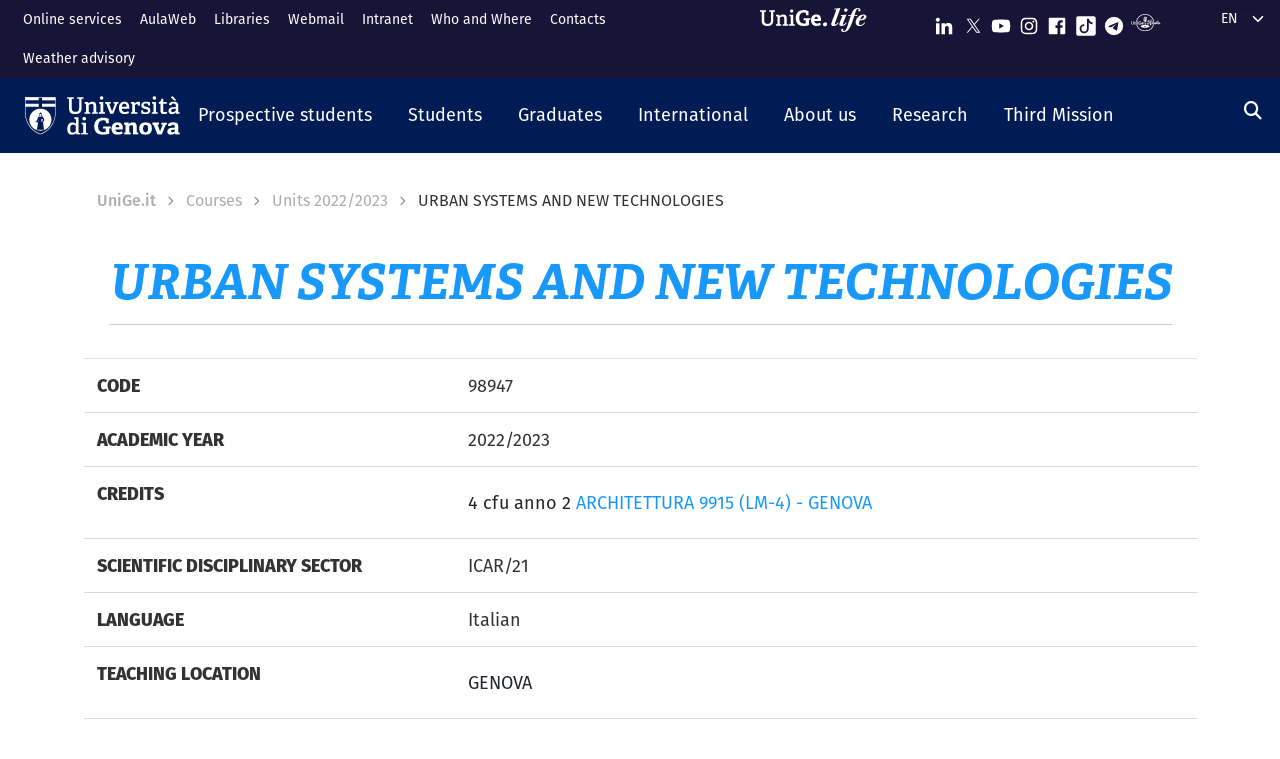

--- FILE ---
content_type: text/html; charset=UTF-8
request_url: https://corsi.unige.it/en/off.f/2022/ins/59723
body_size: 12802
content:
<!DOCTYPE html>
<html lang="en" dir="ltr">
  <head>
    <link rel="preconnect" href="https://use.typekit.net" crossorigin>
    <link rel="preconnect" href="https://p.typekit.net" crossorigin>
    <link rel="preload" href="https://p.typekit.net" crossorigin>

    <meta charset="utf-8" />
<meta name="Generator" content="Drupal 10 (https://www.drupal.org)" />
<meta name="MobileOptimized" content="width" />
<meta name="HandheldFriendly" content="true" />
<meta name="viewport" content="width=device-width, initial-scale=1, shrink-to-fit=no" />
<meta http-equiv="x-ua-compatible" content="ie=edge" />
<link rel="icon" href="/themes/custom/unige_theme/logo.svg" type="image/svg+xml" />
<link rel="alternate" hreflang="it" href="https://corsi.unige.it/off.f/2022/ins/59723" />
<link rel="alternate" hreflang="en" href="https://corsi.unige.it/en/off.f/2022/ins/59723" />
<link rel="canonical" href="https://corsi.unige.it/en/off.f/2022/ins/59723" />
<link rel="shortlink" href="https://corsi.unige.it/en/node/205895" />

    <title>URBAN SYSTEMS AND NEW TECHNOLOGIES | Corsi di Studio UniGe</title>
    <link rel="stylesheet" media="all" href="/sites/corsi.unige.it/files/css/css_FSQD_kUAo5NrPwpE5xnqrpEIOMkphl_V9XL_EqWdaxM.css?delta=0&amp;language=en&amp;theme=unige_child_theme&amp;include=eJxtjEEKwzAMBD9k4ycZKVZlg2wFSaHk96WlvTQ5zs6wqBoeBntFMBta0AjaZsfEhP_uoTav6yR3YPIqg3tc_dJGSWBxbaZ70-cqb8o_yp9bPz1oFgSndKzBVLc-pNXoNKmwKIJkj1PG4m9wp17lmFJv" />
<link rel="stylesheet" media="all" href="/sites/corsi.unige.it/files/css/css_mWbkX3DFE3DAyfAm-ylBxe3xviqOFDu7Pjk-w3Mqjb4.css?delta=1&amp;language=en&amp;theme=unige_child_theme&amp;include=eJxtjEEKwzAMBD9k4ycZKVZlg2wFSaHk96WlvTQ5zs6wqBoeBntFMBta0AjaZsfEhP_uoTav6yR3YPIqg3tc_dJGSWBxbaZ70-cqb8o_yp9bPz1oFgSndKzBVLc-pNXoNKmwKIJkj1PG4m9wp17lmFJv" />
<link rel="stylesheet" media="all" href="https://use.typekit.net/gtu4lnw.css" />

    
  </head>
  <body class="layout-one-sidebar layout-sidebar-second has-featured-top page-node-205895 path-node node--type-schedains">
    <a href="#main-content" class="visually-hidden-focusable" tabindex="-1" role="navigation">
      Skip to main content
    </a>
    
      <div class="dialog-off-canvas-main-canvas" data-off-canvas-main-canvas>
    

<div id="page-wrapper">
  <div id="page" class="basic">
    <header id="header" class="header sticky-top" role="banner" aria-label="Site header">
      <div class="layout-header-wrapper">
                              <div class="top-header-region">
              <div class="container-fluid top-header-region--wrapper">
                <div class="row">
                  <div class="top-left--wrapper col col-lg-7 col-xxl-8">
                    <div id="block-shortcuts">
      <div class="ms-1 ms-lg-2">
      <div class="d-inline-block d-lg-none">
        <a data-bs-toggle="collapse" href="#collapseShortcuts"
           role="button" aria-expanded="false"  aria-controls="collapseShortcuts" aria-label="Link rapidi">
          <svg role="img" aria-hidden="true" class="icon" fill="currentColor"
               xmlns="http://www.w3.org/2000/svg" viewBox="0 0 28 28" height="22" width="22"><path d="M13 7H9a2 2 0 0 0-2 2v4a2 2 0
                         0 0 2 2h4a2 2 0 0 0 2-2V9a2 2 0 0 0-2-2zm-4 6V9h4v4zM13 17H9a2 2 0 0 0-2 2v4a2 2 0 0 0 2
                         2h4a2 2 0 0 0 2-2v-4a2 2 0 0 0-2-2zm-4 6v-4h4v4zM23 7h-4a2 2 0 0 0-2 2v4a2 2 0 0 0 2 2h4a2 2
                         0 0 0 2-2V9a2 2 0 0 0-2-2zm-4 6V9h4v4zM23 17h-4a2 2 0 0 0-2 2v4a2 2 0 0 0 2 2h4a2 2 0 0 0
                         2-2v-4a2 2 0 0 0-2-2zm-4 6v-4h4v4z"></path>
          </svg>
        </a>

        <div id="collapseShortcuts" class="collapse">
          
              <ul class="clearfix nav">
                    <li class="nav-item">
                <a href="https://servizionline.unige.it/web-sol/en/#/" class="nav-link nav-link-https--servizionlineunigeit-web-sol-en--">Online services</a>
              </li>
                <li class="nav-item">
                <a href="https://2023.aulaweb.unige.it/?lang=en" class="nav-link nav-link-https--2023aulawebunigeit-langen">AulaWeb</a>
              </li>
                <li class="nav-item">
                <a href="http://biblioteche.unige.it/en" class="nav-link nav-link-http--bibliotecheunigeit-en">Libraries</a>
              </li>
                <li class="nav-item">
                <a href="https://mailweb.unige.it" class="nav-link nav-link-https--mailwebunigeit">Webmail</a>
              </li>
                <li class="nav-item">
                <a href="https://intranet.unige.it/" class="nav-link nav-link-https--intranetunigeit-">Intranet</a>
              </li>
                <li class="nav-item">
                <a href="https://rubrica.unige.it/" class="nav-link nav-link-https--rubricaunigeit-">Who and Where</a>
              </li>
                <li class="nav-item">
                <a href="https://unige.it/en/contacts" class="nav-link nav-link-https--unigeit-en-contacts">Contacts</a>
              </li>
                <li class="nav-item">
                <a href="https://unige.it/en/allerta-meteo" class="nav-link nav-link-https--unigeit-en-allerta-meteo">Weather advisory</a>
              </li>
        </ul>
  


          <a href="https://life.unige.it/" class="link-lifeunigeit" title="Sfoglia UniGe.life" aria-label="Sfoglia UniGe.life">
            <svg class="social_icon" height="24">
              <use href="/themes/custom/unige_theme/images/svg-icon/UniGe_life.svg#UniGe_life-logo1" />
            </svg>
          </a>
          <ul class="social">
            <li>
              <a href="https://www.linkedin.com/school/universit-degli-studi-di-genova/"
                 title="Seguici su Linkedin" aria-label="Seguici su Linkedin">
                <i class="fa-brands fa-linkedin-in"></i>
              </a>
            </li>
            <li>
              <a href="https://twitter.com/UniGenova" title="Seguici su X"
                 aria-label="Seguici su X">
                <i class="fa-brands fa-x-twitter"></i>
              </a>
            </li>
            <li>
              <a href="https://unige.it/youtube" title="Seguici su Youtube"
                 aria-label="Seguici su Youtube">
                <i class="fa-brands fa-youtube"></i>
              </a>
            </li>
            <li>
              <a href="https://www.instagram.com/unigenova" title="Seguici su Instagram"
                 aria-label="Seguici su Instagram">
                <i class="fa-brands fa-instagram"></i>
              </a>
            </li>
            <li>
              <a href="https://www.facebook.com/Unigenova/" title="Seguici su Facebook"
                 aria-label="Seguici su Facebook">
                <i class="fa-brands fa-facebook-f"></i>
              </a>
            </li>
            <li>
              <a href="https://www.tiktok.com/@unigenova" title="Seguici su Tiktok"
                 aria-label="Seguici su Tiktok">
                 <i class="fa-brands fa-tiktok"></i>
              </a>
            </li>
            <li>
              <a href="https://t.me/UniGenova_official" title="Seguici su Telegram"
                 aria-label="Seguici su Telegram">
                <i class="fa-brands fa-telegram-plane"></i>
              </a>
            </li>
            <li>
              <a href="https://radio.unige.it" title="Segui UniGe Radio"
                 aria-label="Segui UniGe Radio">
                                 <img src="https://unige.it/themes/custom/unige_theme/images/svg-icon/UniGE_Radio.svg" alt="UniGe Radio">
              </a>
            </li>
          </ul>
        </div>
      </div>
      <div class="d-none d-lg-inline-block">
        
              <ul class="clearfix nav">
                    <li class="nav-item">
                <a href="https://servizionline.unige.it/web-sol/en/#/" class="nav-link nav-link-https--servizionlineunigeit-web-sol-en--">Online services</a>
              </li>
                <li class="nav-item">
                <a href="https://2023.aulaweb.unige.it/?lang=en" class="nav-link nav-link-https--2023aulawebunigeit-langen">AulaWeb</a>
              </li>
                <li class="nav-item">
                <a href="http://biblioteche.unige.it/en" class="nav-link nav-link-http--bibliotecheunigeit-en">Libraries</a>
              </li>
                <li class="nav-item">
                <a href="https://mailweb.unige.it" class="nav-link nav-link-https--mailwebunigeit">Webmail</a>
              </li>
                <li class="nav-item">
                <a href="https://intranet.unige.it/" class="nav-link nav-link-https--intranetunigeit-">Intranet</a>
              </li>
                <li class="nav-item">
                <a href="https://rubrica.unige.it/" class="nav-link nav-link-https--rubricaunigeit-">Who and Where</a>
              </li>
                <li class="nav-item">
                <a href="https://unige.it/en/contacts" class="nav-link nav-link-https--unigeit-en-contacts">Contacts</a>
              </li>
                <li class="nav-item">
                <a href="https://unige.it/en/allerta-meteo" class="nav-link nav-link-https--unigeit-en-allerta-meteo">Weather advisory</a>
              </li>
        </ul>
  


      </div>
    </div>
  </div>


                  </div>
                  <div class="top-right--wrapper col col-lg-5 col-xxl-4">
                    <a href="https://life.unige.it/" class="link-lifeunigeit d-none d-lg-inline-block"
        title="Sfoglia UniGe.life" aria-label="Sfoglia UniGe.life"><svg class="social_icon" height="24" width='120'><use href="/themes/custom/unige_theme/images/svg-icon/UniGe_life.svg#UniGe_life-logo1" /></svg></a><div class="menu-social"><div class="d-none d-lg-inline-block"><ul><li><a href="https://www.linkedin.com/school/universit-degli-studi-di-genova/"
           title="Seguici su Linkedin" aria-label="Seguici su Linkedin"><svg class="icon icon-sm"><use href="/themes/custom/unige_theme/images/svg-icon/sprites.svg#it-linkedin"></use></svg></a></li><li><a href="https://twitter.com/UniGenova" title="Seguici su X"
           aria-label="Seguici su X"><svg class="icon icon-sm"><use href="/themes/custom/unige_theme/images/svg-icon/sprites.svg#it-twitter"></use></svg></a></li><li><a href="https://unige.it/youtube" title="Seguici su Youtube"
           aria-label="Seguici su Youtube"><svg class="icon icon-sm"><use href="/themes/custom/unige_theme/images/svg-icon/sprites.svg#it-youtube"></use></svg></a></li><li><a href="https://www.instagram.com/unigenova" title="Seguici su Instagram"
           aria-label="Seguici su Instagram"><svg class="icon icon-sm"><use href="/themes/custom/unige_theme/images/svg-icon/sprites.svg#it-instagram"></use></svg></a></li><li><a href="https://www.facebook.com/Unigenova/" title="Seguici su Facebook"
           aria-label="Seguici su Facebook"><svg class="icon icon-sm"><use href="/themes/custom/unige_theme/images/svg-icon/sprites.svg#it-facebook-square"></use></svg></a></li><li><a href="https://www.tiktok.com/@unigenova" title="Seguici su Tiktok"
           aria-label="Seguici su Tiktok"><svg class="icon icon-sm"><use href="/themes/custom/unige_theme/images/svg-icon/sprites.svg#it-tiktok-square"></use></svg></a></li><li><a href="https://t.me/UniGenova_official" title="Seguici su Telegram"
           aria-label="Seguici su Telegram"><svg class="icon icon-sm"><use href="/themes/custom/unige_theme/images/svg-icon/sprites.svg#it-telegram"></use></svg></a></li><li><a href="https://radio.unige.it" title="Segui UniGe Radio"
           aria-label="Segui UniGe Radio"><img src="/themes/custom/unige_theme/images/svg-icon/UniGE_Radio.svg" alt="UniGe Radio"></a></li></ul></div></div>                    <div id="block-unige-child-theme-languagedropdownswitcher" class="block block-lang-dropdown block-language-dropdown-blocklanguage-interface">
  
    
      <div class="content">
      
<form class="lang-dropdown-form lang_dropdown_form clearfix language_interface" id="lang_dropdown_form_lang-dropdown-form" data-drupal-selector="lang-dropdown-form-2" action="/en/off.f/2022/ins/59723" method="post" accept-charset="UTF-8">
  <div class="js-form-item form-item js-form-type-select form-item-lang-dropdown-select js-form-item-lang-dropdown-select form-no-label">

  
      
          <label for="edit-lang-dropdown-select" class="visually-hidden">Select your language</label>
    
    
<select style="width:165px" class="lang-dropdown-select-element form-select" data-lang-dropdown-id="lang-dropdown-form" data-drupal-selector="edit-lang-dropdown-select" id="edit-lang-dropdown-select" name="lang_dropdown_select"><option value="it">it</option><option value="en" selected="selected">en</option></select>

    
      
    </div>
<input data-drupal-selector="edit-it" type="hidden" name="it" value="/off.f/2022/ins/59723" class="form-control" />
<input data-drupal-selector="edit-en" type="hidden" name="en" value="/en/off.f/2022/ins/59723" class="form-control" />
<noscript><div><button data-drupal-selector="edit-submit" type="submit" id="edit-submit" name="op" value="Go" class="button js-form-submit form-submit btn btn-primary">Go</button>
</div></noscript><input autocomplete="off" data-drupal-selector="form-iwul8m1in9fc-m5ue64etmwb1pvhdfda7oiylkfkgzi" type="hidden" name="form_build_id" value="form-iWul8M1IN9Fc_M5Ue64EtMwb1pVHDfdA7OIYlkFKGzI" class="form-control" />
<input data-drupal-selector="edit-lang-dropdown-form" type="hidden" name="form_id" value="lang_dropdown_form" class="form-control" />

</form>

    </div>
  </div>

                  </div>
                </div>
              </div>
            </div>

            <div class="header-region">
              <div class="container-fluid header-region--wrapper">
                <div class="row">
                  <nav class="navbar navbar-expand-lg has-megamenu">
                    
<button  class="custom-navbar-toggler" type="button" aria-controls="nav7" aria-expanded="false"
         aria-label="Mostra/Nascondi la navigazione" data-bs-toggle="collapse" data-bs-target="#nav7">
  <svg role="img" xmlns="http://www.w3.org/2000/svg" width="16" height="16" fill="currentColor"
       class="icon bi bi-list" viewBox="0 0 16 16">
      <path fill-rule="evenodd" d="M2.5 12a.5.5 0 0 1 .5-.5h10a.5.5 0 0 1 0 1H3a.5.5 0 0 1-.5-.5zm0-4a.5.5 0 0 1
      .5-.5h10a.5.5 0 0 1 0 1H3a.5.5 0 0 1-.5-.5zm0-4a.5.5 0 0 1 .5-.5h10a.5.5 0 0 1 0 1H3a.5.5 0 0 1-.5-.5z"/>
  </svg>
</button>
  <a href="https://unige.it" title="Home" rel="home" class="ms-3 navbar-brand">
      <img src="/themes/custom/unige_child_theme/images/logo_orizzontale_WHITE.svg" alt="Home" class="img-fluid align-top" />
      <span class="logoSmall" aria-hidden="true">
        <svg role="img" xmlns="http://www.w3.org/2000/svg" viewBox="0 0 275.1 74.32">
          <g id="Layer_2" data-name="Layer 2">
            <path d="M49.58,12.47c0-1.44-.19-1.83-1.54-1.92l-6-.67V3.74H67.61V9.88l-6.43.76c-1.44.2-1.53.39-1.53,1.83V49.29c0,17.26-9.69,25-26.28,25C15.06,74.32,7.58,65.88,7.58,49V12.47c0-1.44-.2-1.83-1.54-1.92L0,9.88V3.74H26.75V9.88l-6.42.76c-1.44.2-1.53.39-1.53,1.83v34.9C18.8,59.55,23,65,34,65s15.63-4.51,15.63-17.36Z" style="fill:#fff"/>
            <path d="M103.08,73.17v-6l4.8-.58c1.34-.19,1.53-.77,1.53-1.92V42.39c0-5.76-.67-10.55-6.81-10.55-4.89,0-10,2.68-13.14,5V64.44c0,1.54.1,1.73,1.54,1.92l5.08.67v6.14H72.3V66.93l4.6-.57c1.34-.19,1.54-.48,1.54-1.92V33.56c0-1.05-.29-1.72-1.25-2l-5.28-1.82,1-6.14h14.2l.76,5.27.39.1c5.37-3.64,11-6.33,17.93-6.33,10.36,0,14.29,6.52,14.29,17.55V64.44c0,1.54.09,1.73,1.53,1.92l5.28.67v6.14Z" style="fill:#fff"/>
            <path d="M131.36,73.17v-6l5.76-.77c1.34-.19,1.53-.48,1.53-1.92V33.56c0-1.05-.29-1.72-1.25-2l-5.27-1.82,1-6.14h16.59V64.44c0,1.54.1,1.73,1.53,1.92l5.66.67v6.14Zm11.61-59c-4.61,0-7.19-2.59-7.19-7.19s2.58-7,7.19-7,7.19,2.49,7.19,7S147.47,14.19,143,14.19Z" style="fill:#fff"/>
            <path d="M222.84,47.76c-1.15.09-1.53.38-1.53,1.34V69.72c-7.29,3.45-16.88,4.6-24.84,4.6-26.18,0-35.19-15.44-35.19-36.06s11.79-35.77,36-35.77c6.9,0,15.82,1.73,21.67,5.56V26.18l-10.64-.77-1.44-8.63c-.29-1.34-.67-1.72-1.53-1.92a35.7,35.7,0,0,0-8.83-1.24c-12.37,0-19.75,9.39-19.75,24.45,0,15.82,6.71,25.22,20.42,25.22a51.72,51.72,0,0,0,8-.67c1.06-.19,1.54-.48,1.54-1.73V48.33H196l1.35-8.63h29.44v7.67Z" style="fill:#fff"/>
            <path d="M274.72,69.43a44.92,44.92,0,0,1-19.66,4.89c-18.51,0-24.84-11.51-24.84-26.47,0-17.36,10.65-25.6,23.78-25.6,12.66,0,21.1,6.61,21.1,23.2,0,1.16-.09,4.51-.19,6.43H245.56C246,58.69,249,63.2,256.88,63.2c3.74,0,7.77-.87,14.29-3.26ZM260.91,42.77c-.1-8.06-3.26-10.17-7.19-10.17-4.13,0-7.48,2.31-8.06,10.17Z" style="fill:#fff"/>
          </g>
        </svg>
      </span>
  </a>

                    <div class="navbar-collapsable collapse d-lg-flex justify-content-between" id="nav7">
                      <div class="overlay"></div>
                      <div class="close-div">
                        <button class="btn close-menu" type="button">
                          <span class="visually-hidden">Nascondi la navigazione</span>
                          <svg role="img" xmlns="http://www.w3.org/2000/svg" width="16" height="16" fill="currentColor"
                               class="bi bi-x-lg" viewBox="0 0 16 16">
                            <path d="M2.146 2.854a.5.5 0 1 1 .708-.708L8 7.293l5.146-5.147a.5.5 0 0 1 .708.708L8.707
                            8l5.147 5.146a.5.5 0 0 1-.708.708L8 8.707l-5.146 5.147a.5.5 0 0 1-.708-.708L7.293 8 2.146 2.854Z"/>
                          </svg>
                        </button>
                      </div>
                      <div class="menu-wrapper justify-content-lg-between">
                        <nav role="navigation" aria-labelledby="block-unige-child-theme-mainnavigation-menu" id="block-unige-child-theme-mainnavigation" class="block block-menu navigation menu--main">
            
  <h2 class="visually-hidden" id="block-unige-child-theme-mainnavigation-menu">Navigazione principale</h2>
  

          

    
    <ul data-region="header" id="block-mainnavigation" class="clearfix navbar-nav"><li class="nav-item dropdown level-0 Futuri studenti"><a href="https://unige.it/en/prospective-students" class="nav-link dropdown-toggle" data-bs-toggle="dropdown" aria-expanded="false" aria-haspopup="false" id="--navbar-nav--menu-link-content571e3689-8070-4c78-b725-378cda14fdd3" role="button"><span>Prospective students</span><svg class="icon icon-xs" aria-hidden="true"><use href="/themes/custom/unige_theme/images/svg-icon/sprites.svg#it-expand" xlink:href="/themes/custom/unige_theme/images/svg-icon/sprites.svg#it-expand"></use></svg></a><div class="dropdown-menu" role="region" aria-labelledby="--navbar-nav--menu-link-content571e3689-8070-4c78-b725-378cda14fdd3"><div class="row"><div class="link-father-wrapper"><a href="https://unige.it/en/prospective-students" class="link-father-0"><span>Visit Prospective students</span><i class="fas fa-arrow-right"></i></a></div><div class="col-12 col-lg-3 mt-2 mt-lg-4"><div class="link-list-wrapper"><ul class="link-list"><li><a href="https://unige.it/en/orientamento" class="dropdown-item list-item" target="_blank" rel="nofollow" aria-label="Guidance for choosing - External link - New window"><span>            Guidance for choosing</span></a></li><li><a href="https://corsi.unige.it/en" class="dropdown-item list-item" target="_blank" rel="nofollow" aria-label="Find your Degree - External link - New window"><span>            Find your Degree</span></a></li></ul></div></div><div class="col-12 col-lg-3 mt-lg-4"><div class="link-list-wrapper"><ul class="link-list"><li><a href="https://corsi.unige.it/en/info/futuri-studenti-iscrizioni" class="dropdown-item list-item" target="_blank" rel="nofollow" aria-label="Enrollment - External link - New window"><span>            Enrollment</span></a></li><li><a href="https://unige.it/en/fees-and-benefits" class="dropdown-item list-item" target="_blank" rel="nofollow" aria-label="Tuition fees - External link - New window"><span>            Tuition fees</span></a></li></ul></div></div><div class="col-12 col-lg-3 mt-lg-4"><div class="link-list-wrapper"><ul class="link-list"><li><a href="https://unige.it/en/tasse/benefici" class="dropdown-item list-item" target="_blank" rel="nofollow" aria-label="Tuition benefits - External link - New window"><span>            Tuition benefits</span></a></li><li><a href="https://unige.it/en/vivere-e-studiare-unige" title="Living and studying in UniGe" class="dropdown-item list-item" target="_blank" rel="nofollow" aria-label="Living and studying in UniGe - External link - New window"><span>            Living and studying in UniGe</span></a></li></ul></div></div><div class="col-12 col-lg-3 mt-lg-4"><div class="link-list-wrapper"><ul class="link-list"><li><a href="https://unige.it/en/disabilita-dsa" title="Disabilità e DSA" class="dropdown-item list-item" target="_blank" rel="nofollow" aria-label="Disability and SLD - External link - New window"><span>            Disability and SLD</span></a></li><li><a href="https://ianua.unige.it" class="dropdown-item list-item" target="_blank" rel="nofollow" aria-label="IANUA - school of higher studies - External link - New window"><span>            IANUA - school of higher studies</span></a></li></ul></div></div></div></li><li class="nav-item dropdown level-0 Studenti"><a href="https://unige.it/en/students" class="nav-link dropdown-toggle" data-bs-toggle="dropdown" aria-expanded="false" aria-haspopup="false" id="--navbar-nav--menu-link-contentc8449135-b689-4ef6-8165-38b96d78de7d" role="button"><span>Students</span><svg class="icon icon-xs" aria-hidden="true"><use href="/themes/custom/unige_theme/images/svg-icon/sprites.svg#it-expand" xlink:href="/themes/custom/unige_theme/images/svg-icon/sprites.svg#it-expand"></use></svg></a><div class="dropdown-menu" role="region" aria-labelledby="--navbar-nav--menu-link-contentc8449135-b689-4ef6-8165-38b96d78de7d"><div class="row"><div class="link-father-wrapper"><a href="https://unige.it/en/students" class="link-father-0"><span>Visit Students</span><i class="fas fa-arrow-right"></i></a></div><div class="col-12 col-lg-3 mt-2 mt-lg-4"><div class="link-list-wrapper"><ul class="link-list"><li><a href="https://corsi.unige.it/en/home" class="dropdown-item list-item" target="_blank" rel="nofollow" aria-label="Find your Degree - External link - New window"><span>            Find your Degree</span></a></li><li><a href="https://corsi.unige.it/en/off.f/ins/index" class="dropdown-item list-item" target="_blank" rel="nofollow" aria-label="Units - External link - New window"><span>            Units</span></a></li><li><a href="https://unige.it/en/servizi/segreterie" class="dropdown-item list-item" target="_blank" rel="nofollow" aria-label="Student Desk - Secretarial Offices - External link - New window"><span>            Student Desk - Secretarial Offices</span></a></li></ul></div></div><div class="col-12 col-lg-3 mt-lg-4"><div class="link-list-wrapper"><ul class="link-list"><li><a href="https://unige.it/en/fees-and-benefits" class="dropdown-item list-item" target="_blank" rel="nofollow" aria-label="Tuition fees - External link - New window"><span>            Tuition fees</span></a></li><li><a href="https://unige.it/en/tasse/benefici" class="dropdown-item list-item" target="_blank" rel="nofollow" aria-label="Tuition benefits - External link - New window"><span>            Tuition benefits</span></a></li><li><a href="https://corsi.unige.it/en/info/studenti-scadenze" title="Deadlines" class="dropdown-item list-item" target="_blank" rel="nofollow" aria-label="Deadlines - External link - New window"><span>            Deadlines</span></a></li></ul></div></div><div class="col-12 col-lg-3 mt-lg-4"><div class="link-list-wrapper"><ul class="link-list"><li><a href="https://unige.it/en/orientamento-durante-studi" title="Guidance during studies" class="dropdown-item list-item" target="_blank" rel="nofollow" aria-label="Guidance during studies - External link - New window"><span>            Guidance during studies</span></a></li><li><a href="https://unige.it/en/orientamento/tutorato" title="Tutorship" class="dropdown-item list-item" target="_blank" rel="nofollow" aria-label="Tutorship - External link - New window"><span>            Tutorship</span></a></li><li><a href="https://unige.it/en/vivere-e-studiare-unige" title="Living and studying in UniGe" class="dropdown-item list-item" target="_blank" rel="nofollow" aria-label="Living and studying in UniGe - External link - New window"><span>            Living and studying in UniGe</span></a></li></ul></div></div><div class="col-12 col-lg-3 mt-lg-4"><div class="link-list-wrapper"><ul class="link-list"><li><a href="https://unige.it/en/lavoro/tirocini" title="Internship" class="dropdown-item list-item" target="_blank" rel="nofollow" aria-label="Internship - External link - New window"><span>            Internship</span></a></li><li><a href="https://unige.it/en/node/3304" title="Part-time collaboration" class="dropdown-item list-item" target="_blank" rel="nofollow" aria-label="Part-time collaboration - External link - New window"><span>            Part-time collaboration</span></a></li><li><a href="https://unige.it/en/disabilita-dsa" title="Disabilità e DSA" class="dropdown-item list-item" target="_blank" rel="nofollow" aria-label="Disability and SLD - External link - New window"><span>            Disability and SLD</span></a></li></ul></div></div></div></li><li class="nav-item dropdown level-0 Laureati"><a href="https://unige.it/en/graduates" class="nav-link dropdown-toggle" data-bs-toggle="dropdown" aria-expanded="false" aria-haspopup="false" id="--navbar-nav--menu-link-content94a79866-b03e-4422-94fd-e2884fcde75b" role="button"><span>Graduates</span><svg class="icon icon-xs" aria-hidden="true"><use href="/themes/custom/unige_theme/images/svg-icon/sprites.svg#it-expand" xlink:href="/themes/custom/unige_theme/images/svg-icon/sprites.svg#it-expand"></use></svg></a><div class="dropdown-menu" role="region" aria-labelledby="--navbar-nav--menu-link-content94a79866-b03e-4422-94fd-e2884fcde75b"><div class="row"><div class="link-father-wrapper"><a href="https://unige.it/en/graduates" class="link-father-0"><span>Visit Graduates</span><i class="fas fa-arrow-right"></i></a></div><div class="col-12 col-lg-3 mt-2 mt-lg-4"><div class="link-list-wrapper"><ul class="link-list"><li><a href="https://unige.it/postlaurea/specializzazione" class="dropdown-item list-item" target="_blank" rel="nofollow" aria-label="Postgraduate schools - External link - New window"><span>            Postgraduate schools</span></a></li><li><a href="https://unige.it/en/students/phd-programmes" title="PhD programmes" class="dropdown-item list-item" target="_blank" rel="nofollow" aria-label="PhD programmes - External link - New window"><span>            PhD programmes</span></a></li><li><a href="https://unige.it/postlaurea/master" class="dropdown-item list-item" target="_blank" rel="nofollow" aria-label="University master courses - External link - New window"><span>            University master courses</span></a></li></ul></div></div><div class="col-12 col-lg-3 mt-lg-4"><div class="link-list-wrapper"><ul class="link-list"><li><a href="https://unige.it/postlaurea/perfezionamento" class="dropdown-item list-item" target="_blank" rel="nofollow" aria-label="Advanced courses - External link - New window"><span>            Advanced courses</span></a></li><li><a href="https://unige.it/postlaurea/corsiformazione" class="dropdown-item list-item" target="_blank" rel="nofollow" aria-label="Training courses - External link - New window"><span>            Training courses</span></a></li><li><a href="https://unige.it/en/postalurea/esamistato" class="dropdown-item list-item" target="_blank" rel="nofollow" aria-label="State exams - External link - New window"><span>            State exams</span></a></li></ul></div></div><div class="col-12 col-lg-3 mt-lg-4"><div class="link-list-wrapper"><ul class="link-list"><li><a href="http://unige.it/en/postlaurea/formazioneinsegnanti" class="dropdown-item list-item" target="_blank" rel="nofollow" aria-label="Teacher training - External link - New window"><span>            Teacher training</span></a></li><li><a href="http://unige.it/en/lavoro/studenti" class="dropdown-item list-item" target="_blank" rel="nofollow" aria-label="Career guidance - External link - New window"><span>            Career guidance</span></a></li><li><a href="http://unige.it/en/lavoro/tirocini" class="dropdown-item list-item" target="_blank" rel="nofollow" aria-label="Internships - External link - New window"><span>            Internships</span></a></li></ul></div></div></div></li><li class="nav-item dropdown level-0 Internazionale"><a href="http://unige.it/en/international" class="nav-link dropdown-toggle" data-bs-toggle="dropdown" aria-expanded="false" aria-haspopup="false" id="--navbar-nav--menu-link-content1dd0b88a-abab-4c0a-818b-5e59131bc2d1" role="button"><span>International</span><svg class="icon icon-xs" aria-hidden="true"><use href="/themes/custom/unige_theme/images/svg-icon/sprites.svg#it-expand" xlink:href="/themes/custom/unige_theme/images/svg-icon/sprites.svg#it-expand"></use></svg></a><div class="dropdown-menu" role="region" aria-labelledby="--navbar-nav--menu-link-content1dd0b88a-abab-4c0a-818b-5e59131bc2d1"><div class="row"><div class="link-father-wrapper"><a href="http://unige.it/en/international" class="link-father-0"><span>Visit International</span><i class="fas fa-arrow-right"></i></a></div><div class="col-12 col-lg-3 mt-2 mt-lg-4"><div class="link-list-wrapper"><ul class="link-list"><li><a href="https://unige.it/en/international-enrolment" class="dropdown-item list-item" target="_blank" rel="nofollow" aria-label="International enrolment and foreign qualification recognition - External link - New window"><span>            International enrolment and foreign qualification recognition</span></a></li><li><a href="http://unige.it/en/students/welcoming-international-students" class="dropdown-item list-item" target="_blank" rel="nofollow" aria-label="Welcoming international students - External link - New window"><span>            Welcoming international students</span></a></li></ul></div></div><div class="col-12 col-lg-3 mt-lg-4"><div class="link-list-wrapper"><ul class="link-list"><li><a href="https://unige.it/en/international/italian-language-school" class="dropdown-item list-item" target="_blank" rel="nofollow" aria-label="Italian language courses and test - External link - New window"><span>            Italian language courses and test</span></a></li><li><a href="https://unige.it/en/internazionale/incoming" title="Incoming students" class="dropdown-item list-item" target="_blank" rel="nofollow" aria-label="Incoming students - External link - New window"><span>            Incoming students</span></a></li></ul></div></div><div class="col-12 col-lg-3 mt-lg-4"><div class="link-list-wrapper"><ul class="link-list"><li><a href="https://unige.it/en/orientamento/departing-students" title="Outgoing students" class="dropdown-item list-item" target="_blank" rel="nofollow" aria-label="Outgoing students - External link - New window"><span>            Outgoing students</span></a></li><li><a href="https://unige.it/en/international/international-relations" title="International agreements" class="dropdown-item list-item" target="_blank" rel="nofollow" aria-label="International agreements - External link - New window"><span>            International agreements</span></a></li></ul></div></div><div class="col-12 col-lg-3 mt-lg-4"><div class="link-list-wrapper"><ul class="link-list"><li><a href="https://unige.it/en/internazionale/contatti" class="dropdown-item list-item" target="_blank" rel="nofollow" aria-label="Contact us - External link - New window"><span>            Contact us</span></a></li></ul></div></div></div></li><li class="nav-item dropdown level-0"><a href="http://unige.it/en/unige" title="About us" class="nav-link dropdown-toggle" data-bs-toggle="dropdown" aria-expanded="false" aria-haspopup="false" id="--navbar-nav--menu-link-content3a955cbb-c462-4c30-9125-2b2c06525db7" role="button"><span>About us</span><svg class="icon icon-xs" aria-hidden="true"><use href="/themes/custom/unige_theme/images/svg-icon/sprites.svg#it-expand" xlink:href="/themes/custom/unige_theme/images/svg-icon/sprites.svg#it-expand"></use></svg></a><div class="dropdown-menu" role="region" aria-labelledby="--navbar-nav--menu-link-content3a955cbb-c462-4c30-9125-2b2c06525db7"><div class="row"><div class="link-father-wrapper"><a href="http://unige.it/en/unige" class="link-father-0"><span>Visit About us</span><i class="fas fa-arrow-right"></i></a></div><div class="col-12 col-lg-3 mt-2 mt-lg-4"><div class="link-list-wrapper"><ul class="link-list"><li><a href="https://unige.it/organi" class="dropdown-item list-item" target="_blank" rel="nofollow" aria-label="Governance e strategie - External link - New window"><span>            Governance e strategie</span></a></li><li><a href="http://unige.it/en/organization" title="Organization" class="dropdown-item list-item" target="_blank" rel="nofollow" aria-label="Organization - External link - New window"><span>            Organization</span></a></li></ul></div></div><div class="col-12 col-lg-3 mt-lg-4"><div class="link-list-wrapper"><ul class="link-list"><li><a href="https://unige.it/en/locations-and-facilities" title="Locations and facilities" class="dropdown-item list-item" target="_blank" rel="nofollow" aria-label="Locations and facilities - External link - New window"><span>            Locations and facilities</span></a></li><li><a href="https://aq.unige.it/" title="Quality" class="dropdown-item list-item" target="_blank" rel="nofollow" aria-label="Quality - External link - New window"><span>            Quality</span></a></li></ul></div></div><div class="col-12 col-lg-3 mt-lg-4"><div class="link-list-wrapper"><ul class="link-list"><li><a href="http://unige.it/en/comunicazione" title="Communication" class="dropdown-item list-item" target="_blank" rel="nofollow" aria-label="Communication - External link - New window"><span>            Communication</span></a></li><li><a href="https://unige.it/ateneo/inclusione" class="dropdown-item list-item" target="_blank" rel="nofollow" aria-label="UniGe per l&#039;inclusione - External link - New window"><span>            UniGe per l&#039;inclusione</span></a></li></ul></div></div><div class="col-12 col-lg-3 mt-lg-4"><div class="link-list-wrapper"><ul class="link-list"><li><a href="https://unigesostenibile.unige.it/" title="Sustainability" class="dropdown-item list-item" target="_blank" rel="nofollow" aria-label="Sustainability - External link - New window"><span>            Sustainability</span></a></li><li><a href="https://utlc.unige.it/" title="Teaching and Learning Centre" class="dropdown-item list-item" target="_blank" rel="nofollow" aria-label="Teaching and Learning Centre - External link - New window"><span>            Teaching and Learning Centre</span></a></li></ul></div></div></div></li><li class="nav-item dropdown level-0"><a href="http://unige.it/en/research" title="Research" class="nav-link dropdown-toggle" data-bs-toggle="dropdown" aria-expanded="false" aria-haspopup="false" id="--navbar-nav--menu-link-content0ef802e2-d08a-4e46-a5f5-331ea4778377" role="button"><span>Research</span><svg class="icon icon-xs" aria-hidden="true"><use href="/themes/custom/unige_theme/images/svg-icon/sprites.svg#it-expand" xlink:href="/themes/custom/unige_theme/images/svg-icon/sprites.svg#it-expand"></use></svg></a><div class="dropdown-menu" role="region" aria-labelledby="--navbar-nav--menu-link-content0ef802e2-d08a-4e46-a5f5-331ea4778377"><div class="row"><div class="link-father-wrapper"><a href="http://unige.it/en/research" class="link-father-0"><span>Visit Research</span><i class="fas fa-arrow-right"></i></a></div><div class="col-12 col-lg-3 mt-2 mt-lg-4"><div class="link-list-wrapper"><ul class="link-list"><li><a href="http://unige.it/en/students/phd-programmes" class="dropdown-item list-item" target="_blank" rel="nofollow" aria-label="PhD programmes - External link - New window"><span>            PhD programmes</span></a></li><li><a href="http://unige.it/en/ricerca/nazionale/borse_art17" class="dropdown-item list-item" target="_blank" rel="nofollow" aria-label="Research grants - External link - New window"><span>            Research grants</span></a></li><li><a href="http://unige.it/en/concorsi/calls-research-grants" class="dropdown-item list-item" target="_blank" rel="nofollow" aria-label="Research fellowships - External link - New window"><span>            Research fellowships</span></a></li><li><a href="https://unige.it/conferimento-del-titolo-di-visiting-researcher" class="dropdown-item list-item" target="_blank" rel="nofollow" aria-label="Conferimento del titolo di Visiting Researcher - External link - New window"><span>            Conferimento del titolo di Visiting Researcher</span></a></li><li><a href="https://unige.it/en/unimprese/patents" class="dropdown-item list-item" target="_blank" rel="nofollow" aria-label="Patents - External link - New window"><span>            Patents</span></a></li><li><a href="https://iris.unige.it/" title="Publications" class="dropdown-item list-item" target="_blank" rel="nofollow" aria-label="Publications - External link - New window"><span>            Publications</span></a></li><li><a href="http://unige.it/en/concorsi" title="Work with us" class="dropdown-item list-item" target="_blank" rel="nofollow" aria-label="Work with us - External link - New window"><span>            Work with us</span></a></li><li><a href="https://mare.unige.it/en" title="The Sea Study Centre" class="dropdown-item list-item" target="_blank" rel="nofollow" aria-label="The Sea Study Centre - External link - New window"><span>            The Sea Study Centre</span></a></li></ul></div></div><div class="col-12 col-lg-3 mt-lg-4"><div class="link-list-wrapper"><ul class="link-list"><li><a href="http://unige.it/en/strutture/centro-sicurezza-rischio-e-vulnerabilit%C3%A0" class="dropdown-item list-item" target="_blank" rel="nofollow" aria-label="Security, risk and vulnerability center - External link - New window"><span>            Security, risk and vulnerability center</span></a></li><li><a href="http://unige.it/en/strutture/centri" class="dropdown-item list-item" target="_blank" rel="nofollow" aria-label="All UniGe Centers - External link - New window"><span>            All UniGe Centers</span></a></li><li><a href="http://unige.it/en/ricerca/strutture" class="dropdown-item list-item" target="_blank" rel="nofollow" aria-label="Research facilities - External link - New window"><span>            Research facilities</span></a></li><li><a href="http://unige.it/en/ricerca/prog_euint" class="dropdown-item list-item" target="_blank" rel="nofollow" aria-label="Funded projects - External link - New window"><span>            Funded projects</span></a></li><li><a href="https://unige.it/en/node/3244" title="PNRR Projects" class="dropdown-item list-item" target="_blank" rel="nofollow" aria-label="PNRR Projects - External link - New window"><span>            PNRR Projects</span></a></li><li><a href="https://unige.it/unimprese/Spinoffindice" class="dropdown-item list-item" target="_blank" rel="nofollow" aria-label="Spin-off - External link - New window"><span>            Spin-off</span></a></li><li><a href="http://unige.it/en/unimprese" class="dropdown-item list-item" target="_blank" rel="nofollow" aria-label="University and enterprise - External link - New window"><span>            University and enterprise</span></a></li><li><a href="https://apreliguria.unige.it/" title="APRE Liguria desk" class="dropdown-item list-item" target="_blank" rel="nofollow" aria-label="APRE Liguria desk - External link - New window"><span>            APRE Liguria desk</span></a></li></ul></div></div><div class="col-12 col-lg-3 mt-lg-4"><div class="link-list-wrapper"><ul class="link-list"><li><a href="https://www.researchprofessional.com/sso/login?service=https%3A//www.researchprofessional.com/0/" title="Research Professional" class="dropdown-item list-item" target="_blank" rel="nofollow" aria-label="Research Professional - External link - New window"><span>            Research Professional</span></a></li><li><a href="http://unige.it/en/ricerca/bandi" class="dropdown-item list-item" target="_blank" rel="nofollow" aria-label="Calls and deadlines - External link - New window"><span>            Calls and deadlines</span></a></li><li><a href="http://unige.it/en/ricerca/comitato-etico-ricerca-ateneo-cera" class="dropdown-item list-item" target="_blank" rel="nofollow" aria-label="UniGe Research Ethics Committee - External link - New window"><span>            UniGe Research Ethics Committee</span></a></li><li><a href="http://unige.it/en/ricerca/iris" class="dropdown-item list-item" target="_blank" rel="nofollow" aria-label="Research catalogue IRIS UniGe - External link - New window"><span>            Research catalogue IRIS UniGe</span></a></li><li><a href="https://unige.it/en/ricerca/vqr-research-quality-assessment" class="dropdown-item list-item" target="_blank" rel="nofollow" aria-label="Quality of research - External link - New window"><span>            Quality of research</span></a></li><li><a href="http://unige.it/en/ricerca/dipartimenti-eccellenza" class="dropdown-item list-item" target="_blank" rel="nofollow" aria-label="Departments of excellence - External link - New window"><span>            Departments of excellence</span></a></li><li><a href="https://unige.it/en/regolamenti/ricerca" class="dropdown-item list-item" target="_blank" rel="nofollow" aria-label="Regulations - External link - New window"><span>            Regulations</span></a></li><li><a href="https://openscience.unige.it/" title="Open Science" class="dropdown-item list-item" target="_blank" rel="nofollow" aria-label="Open Science - External link - New window"><span>            Open Science</span></a></li></ul></div></div><div class="col-12 col-lg-3 mt-lg-4"><div class="link-list-wrapper"><ul class="link-list"><li><a href="https://gup.unige.it/" title="Genova University Press" class="dropdown-item list-item" target="_blank" rel="nofollow" aria-label="Genova University Press - External link - New window"><span>            Genova University Press</span></a></li><li><a href="http://cartaservizi2020.unige.it/s/aziende/ricerca-su-commissione" title="Commissioned research" class="dropdown-item list-item" target="_blank" rel="nofollow" aria-label="Commissioned research - External link - New window"><span>            Commissioned research</span></a></li><li><a href="https://unige.it/en/ricerca/nazionale" class="dropdown-item list-item" target="_blank" rel="nofollow" aria-label="University and national research - External link - New window"><span>            University and national research</span></a></li><li><a href="https://unige.it/en/ricerca/ricerca-europea" class="dropdown-item list-item" target="_blank" rel="nofollow" aria-label="European research - External link - New window"><span>            European research</span></a></li><li><a href="https://unige.it/en/ricerca/internazionale" class="dropdown-item list-item" target="_blank" rel="nofollow" aria-label="International research - External link - New window"><span>            International research</span></a></li></ul></div></div></div></li><li class="nav-item dropdown level-0"><a href="http://unige.it/en/companies-territory" title="Third Mission" class="nav-link dropdown-toggle" data-bs-toggle="dropdown" aria-expanded="false" aria-haspopup="false" id="--navbar-nav--menu-link-content94ccbdd0-035b-4332-b386-5d8e2019d3e9" role="button"><span>Third Mission</span><svg class="icon icon-xs" aria-hidden="true"><use href="/themes/custom/unige_theme/images/svg-icon/sprites.svg#it-expand" xlink:href="/themes/custom/unige_theme/images/svg-icon/sprites.svg#it-expand"></use></svg></a><div class="dropdown-menu" role="region" aria-labelledby="--navbar-nav--menu-link-content94ccbdd0-035b-4332-b386-5d8e2019d3e9"><div class="row"><div class="link-father-wrapper"><a href="http://unige.it/en/companies-territory" class="link-father-0"><span>Visit Third Mission</span><i class="fas fa-arrow-right"></i></a></div><div class="col-12 col-lg-3 mt-2 mt-lg-4"><div class="link-list-wrapper"><ul class="link-list"><li><a href="https://unige.it/lavoro/aziende/sportelloinfo" title="Career service per le aziende" class="dropdown-item list-item" target="_blank" rel="nofollow" aria-label="Career service per le aziende - External link - New window"><span>            Career service per le aziende</span></a></li><li><a href="https://www.perform.unige.it" class="dropdown-item list-item" target="_blank" rel="nofollow" aria-label="Corporate training - External link - New window"><span>            Corporate training</span></a></li><li><a href="https://unige.it/ateneo/collabora" class="dropdown-item list-item" target="_blank" rel="nofollow" aria-label="Collaborate with us - External link - New window"><span>            Collaborate with us</span></a></li><li><a href="https://unige.it/unimprese" title="Trasferimento tecnologico" class="dropdown-item list-item" target="_blank" rel="nofollow" aria-label="Trasferimento tecnologico - External link - New window"><span>            Trasferimento tecnologico</span></a></li></ul></div></div><div class="col-12 col-lg-3 mt-lg-4"><div class="link-list-wrapper"><ul class="link-list"><li><a href="https://unige.it/ricerca/start-unige" title="Innovazione e Start-up" class="dropdown-item list-item" target="_blank" rel="nofollow" aria-label="Innovazione e Start-up - External link - New window"><span>            Innovazione e Start-up</span></a></li><li><a href="https://unige.it/en/unimprese/Spinoffindice" title="Spin-off" class="dropdown-item list-item" target="_blank" rel="nofollow" aria-label="Spin-off - External link - New window"><span>            Spin-off</span></a></li><li><a href="https://life.unige.it/" title="Magazine di Ateneo" class="dropdown-item list-item" target="_blank" rel="nofollow" aria-label="Magazine di Ateneo - External link - New window"><span>            Magazine di Ateneo</span></a></li><li><a href="https://senior.unige.it/" title="UniGe senior" class="dropdown-item list-item" target="_blank" rel="nofollow" aria-label="UniGe senior - External link - New window"><span>            UniGe senior</span></a></li></ul></div></div><div class="col-12 col-lg-3 mt-lg-4"><div class="link-list-wrapper"><ul class="link-list"><li><a href="https://unige.it/en/servizio-civile" title=" Civil Service" class="dropdown-item list-item" target="_blank" rel="nofollow" aria-label=" Civil Service - External link - New window"><span>             Civil Service</span></a></li><li><a href="https://pup.unige.it/" title="Polo universitario penitenziario" class="dropdown-item list-item" target="_blank" rel="nofollow" aria-label="Polo universitario penitenziario - External link - New window"><span>            Polo universitario penitenziario</span></a></li><li><a href="https://unige.it/tempo-libero" title="Tempo libero" class="dropdown-item list-item" target="_blank" rel="nofollow" aria-label="Tempo libero - External link - New window"><span>            Tempo libero</span></a></li><li><a href="https://gup.unige.it/" title="Genova University Press" class="dropdown-item list-item" target="_blank" rel="nofollow" aria-label="Genova University Press - External link - New window"><span>            Genova University Press</span></a></li></ul></div></div><div class="col-12 col-lg-3 mt-lg-4"><div class="link-list-wrapper"><ul class="link-list"><li><a href="https://unige.it/en/unige-community" title="UniGe Community" class="dropdown-item list-item" target="_blank" rel="nofollow" aria-label="UniGe Community - External link - New window"><span>            UniGe Community</span></a></li><li><a href="http://unige.it/en/ateneo/sostieni-unige" class="dropdown-item list-item" target="_blank" rel="nofollow" aria-label="Support UniGe - External link - New window"><span>            Support UniGe</span></a></li><li><a href="https://unige.it/en/node/3750" title="UniGe Store" class="dropdown-item list-item" target="_blank" rel="nofollow" aria-label="UniGe Store - External link - New window"><span>            UniGe Store</span></a></li></ul></div></div></div></li></ul>
  




  </nav>

                        
                        <a class="d-block d-lg-none search-mobile" data-bs-toggle="collapse" href="#collapseSearch"
                           role="button" aria-expanded="false"  aria-controls="collapseSearch" aria-label="Search">
                          <i class="fas fa-search"></i>
                        </a>
                        <div id="collapseSearch" class="collapse search_form-mobile px-4">
                          <div class="search-block-form block block-search block-search-form-block" data-drupal-selector="search-block-form" id="block-unige-child-theme-formdiricerca" role="search">
  
    
          <div class="content">
      <form action="/en/search/node" method="get" id="search-block-form" accept-charset="UTF-8" class="search-form search-block-form form-row">
  <div class="js-form-item form-item js-form-type-search form-item-keys js-form-item-keys form-no-label">

  
      
          <label for="edit-keys" class="visually-hidden">Search</label>
    
    <input title="Enter the terms you wish to search for." data-drupal-selector="edit-keys" type="search" id="edit-keys" name="keys" value="" size="15" maxlength="128" class="form-search form-control" />


    
      
    </div>
<div data-drupal-selector="edit-actions" class="form-actions js-form-wrapper form-wrapper mb-3" id="edit-actions"><button data-drupal-selector="edit-submit" type="submit" id="edit-submit--2" value="Search" class="button js-form-submit form-submit btn btn-primary">Search</button>
</div>

</form>

    </div>
  
</div>

                        </div>
                      </div>
                      <div class="d-none d-lg-inline-block search">
                        <a href="#modalSearch" data-bs-toggle="modal" data-bs-target="#modalSearch" aria-label="Search">
                          <i class="fas fa-search"></i>
                        </a>
                      </div>
                    </div>
                  </nav>
                </div>
              </div>
            </div>
                        </div>
    </header>
    <div id="main-wrapper" class="layout-main-wrapper clearfix">
              <div id="main" class="main--page-landing">
          <div class="container mb-4">
              <nav role="navigation" aria-labelledby="block-unige-child-theme-breadcrumbs-menu" id="block-unige-child-theme-breadcrumbs" class="block-system-breadcrumb-block block block-menu navigation menu--">
            
  <h2 class="visually-hidden" id="block-unige-child-theme-breadcrumbs-menu">Breadcrumb</h2>
  

      <div class="content">
        

<div class="container">
  <div class="row">
    <div class="col">
      <nav aria-label="breadcrumb">
        <ol class="breadcrumb">
                              <li class="breadcrumb-item">
              <a href="https://unige.it">UniGe.it</a>
            </li>
                                        <li class="breadcrumb-item">
              <a href="/en">Courses</a>
            </li>
                                        <li class="breadcrumb-item">
              <a href="https://corsi.unige.it/en/off.f/2022/ins/index">Units 2022/2023</a>
            </li>
                                        <li class="breadcrumb-item active">
              URBAN SYSTEMS AND NEW TECHNOLOGIES
            </li>
                          </ol>
      </nav>
    </div>
  </div>
</div>

  </div>
</nav>


          </div>
                                    <div class="featured-top">
                <aside class="featured-top__inner section container clearfix">
                    <section class="row region region-featured-top">
    <div data-drupal-messages-fallback class="hidden"></div>
<div id="block-unige-child-theme-page-title" class="block block-core block-page-title-block">
  
    
      <div class="content">
      <div class="container">
        <div class="row">
          <div class="col">
            
  <h1 class="title"><span class="field field--name-title field--type-string field--label-hidden">URBAN SYSTEMS AND NEW TECHNOLOGIES</span>
</h1>


          </div>
        </div>
      </div>
    </div>
  </div>
<div id="block-pagesubtitlecorsiblock-child" class="block block-blocco-pagesubtitle block-blocco-pagesubtitle-block">
  
    
      <div class="content">
      <div class="container">
        <div class="row">
          <div class="col">
            
          </div>
        </div>
      </div>
    </div>
  </div>
<div id="block-pagetitlecorsiblock-child" class="block block-blocco-corsititolo block-blocco-corsititolo-block">
  
    
      <div class="content">
      
    </div>
  </div>
<div id="block-pagesubtitlecorsicodiceblock" class="block block-blocco-subtitle-codice block-blocco-subtitle-codice-block">
  
    
      <div class="content">
      
    </div>
  </div>
<div id="block-bloccodisclaimerblock" class="block block-blocco-disclaimer block-blocco-disclaimer-block">
  
    
      <div class="content">
      
    </div>
  </div>

  </section>

                </aside>
              </div>
                                <div class="clearfix">
            <div class="container">
              <div class="row row-offcanvas row-offcanvas-left clearfix">
                  <main class="main-content col-lg-12 pb-5" id="content" role="main">
                    <section class="section">
                      <a id="main-content" tabindex="-1"></a>
                        <div id="block-unige-child-theme-content" class="block block-system block-system-main-block">
  
    
      <div class="content">
      

<article class="node node--type-schedains node--view-mode-full clearfix">
  <header>
    
        
      </header>
  <div class="node__content clearfix">
          
      <div id='scheda_insegnamento'>
          <table class='table'>
            <tr>
              <th>CODE</th>
              <td>98947</td>
            </tr>

            <tr>
              <th>ACADEMIC YEAR</th>
              <td>2022/2023</td>
            </tr>
            <tr>
              <th>CREDITS</th>
              <td>

                                
                
                  
                                                              
                                              
                        
                          
                                              
                  
                                                        
                                  
                            
                              <ul class='list-group list-group-flush'>
                                      <li class='list-group-item px-0'>4 cfu   anno 2  <a href='/corsi/9915'>ARCHITETTURA  9915 (LM-4) - GENOVA</a></li>
                                  </ul>
              
              </td>
            </tr>

                          <tr>
                <th>SCIENTIFIC DISCIPLINARY SECTOR</th>
                <td>ICAR/21</td>
              </tr>
            
                          <tr>
                <th>LANGUAGE</th>
                <td>Italian</td>
              </tr>
            
            <tr>
              <th>TEACHING LOCATION</th>
              <td>

                                    
                                        <ul class='list-group list-group-flush'>
                                              <li  class='list-group-item px-0'>GENOVA</li>
                                          </ul>
                    
                                </td>
            </tr>
                        <tr>
              <th>SEMESTER</th>
                              <td>1° Semester</td>
                          </tr>
            
            
            
            
                        <tr>
              <th>MODULES</th>
              <td>
                Questo insegnamento è un modulo di:
                <ul class='list-group list-group-flush'>
                                      <li class='list-group-item px-0'><a href='https://corsi.unige.it/off.f/2022/ins/59732.html'><i class='fas fa-external-link-alt'></i> URBAN PLANNING AND INNOVATION </a></li>
                                  </ul>
              </td>
            </tr>
            

                          <tr>
                <th class='col-md-4 text-uppercase'>TEACHING MATERIALS</th>
                                  <td ><a href='https://2022.aulaweb.unige.it/course/view.php?id=4970'><i class='fas fa-external-link-alt'></i> AULAWEB</a></td>
                              </tr>
                      </table>

          <!-- <div>2025</div> -->
          <!-- <div>2025</div> -->

                               
            
            
            
            

            
            
            

                          <div>
                <h2>TEACHERS AND EXAM BOARD</h2>
              </div>
            
                          <div>
                                <div class="alert alert-info" role="alert">
                  <div class='alert-body'>
                    <a href='https://rubrica.unige.it/personale/VkBDWVxr'>GIORGIA TUCCI</a>
                                    </div>
                </div>
                              </div>
            
                          <div>
                <h3>Exam Board</h3>

                                                      <p class='schedains_data'>
                      GIAMPIERO LOMBARDINI (President)                    </p>
                                      <p class='schedains_data'>
                      GIORGIA TUCCI                     </p>
                                                </div>
            
                          <div>
                <h2>LESSONS</h2>
              </div>

                              <div>
                  <h3>LESSONS START</h3>
                  <p class='schedains_data'><p><a href="https://corsi.unige.it/9915/p/studenti-orario" target="_blank">https://corsi.unige.it/9915/p/studenti-orario</a></p></p>
                </div>
              
              <div>
                <h3>Class schedule</h3>

                                                                                                                              <p>The timetable for this course is available here:
                    <a href='https://easyacademy.unige.it/portalestudenti/index.php?view=easycourse&_lang=en&include=attivita&anno=2025&attivita=EC98947'>Portale EasyAcademy</a>
                  </p>
                              </div>

            

            
            
          
          
          
      </div>

  </div>
</article>

    </div>
  </div>


                    </section>
                  </main>
                                                </div>
            </div>
          </div>
        </div>
          </div>
        <footer>
              <div class="container-fluid">
                      <div class="site-footer__top clearfix">
              
                <section class="row region region-footer-second px-3">
    <div class="content--second-footer">
      <div class="row">
        <div class="col-xl-2">
          <div class="footer-sub-logo">
            <a href="/en" title="Home" rel="home" class="navbar-brand">
              <img src="/themes/custom/unige_theme/logo.svg" alt="UniGe.it" class="img-fluid align-top">
              <span class="logoSmall d-none" aria-hidden="true">
                <svg role="img" xmlns="http://www.w3.org/2000/svg" viewBox="0 0 275.1 74.32">
                  <g id="Layer_2" data-name="Layer 2">
                    <path d="M49.58,12.47c0-1.44-.19-1.83-1.54-1.92l-6-.67V3.74H67.61V9.88l-6.43.76c-1.44.2-1.53.39-1.53,1.83V49.29c0,17.26-9.69,25-26.28,25C15.06,74.32,7.58,65.88,7.58,49V12.47c0-1.44-.2-1.83-1.54-1.92L0,9.88V3.74H26.75V9.88l-6.42.76c-1.44.2-1.53.39-1.53,1.83v34.9C18.8,59.55,23,65,34,65s15.63-4.51,15.63-17.36Z" style="fill:#fff"/>
                    <path d="M103.08,73.17v-6l4.8-.58c1.34-.19,1.53-.77,1.53-1.92V42.39c0-5.76-.67-10.55-6.81-10.55-4.89,0-10,2.68-13.14,5V64.44c0,1.54.1,1.73,1.54,1.92l5.08.67v6.14H72.3V66.93l4.6-.57c1.34-.19,1.54-.48,1.54-1.92V33.56c0-1.05-.29-1.72-1.25-2l-5.28-1.82,1-6.14h14.2l.76,5.27.39.1c5.37-3.64,11-6.33,17.93-6.33,10.36,0,14.29,6.52,14.29,17.55V64.44c0,1.54.09,1.73,1.53,1.92l5.28.67v6.14Z" style="fill:#fff"/>
                    <path d="M131.36,73.17v-6l5.76-.77c1.34-.19,1.53-.48,1.53-1.92V33.56c0-1.05-.29-1.72-1.25-2l-5.27-1.82,1-6.14h16.59V64.44c0,1.54.1,1.73,1.53,1.92l5.66.67v6.14Zm11.61-59c-4.61,0-7.19-2.59-7.19-7.19s2.58-7,7.19-7,7.19,2.49,7.19,7S147.47,14.19,143,14.19Z" style="fill:#fff"/>
                    <path d="M222.84,47.76c-1.15.09-1.53.38-1.53,1.34V69.72c-7.29,3.45-16.88,4.6-24.84,4.6-26.18,0-35.19-15.44-35.19-36.06s11.79-35.77,36-35.77c6.9,0,15.82,1.73,21.67,5.56V26.18l-10.64-.77-1.44-8.63c-.29-1.34-.67-1.72-1.53-1.92a35.7,35.7,0,0,0-8.83-1.24c-12.37,0-19.75,9.39-19.75,24.45,0,15.82,6.71,25.22,20.42,25.22a51.72,51.72,0,0,0,8-.67c1.06-.19,1.54-.48,1.54-1.73V48.33H196l1.35-8.63h29.44v7.67Z" style="fill:#fff"/>
                    <path d="M274.72,69.43a44.92,44.92,0,0,1-19.66,4.89c-18.51,0-24.84-11.51-24.84-26.47,0-17.36,10.65-25.6,23.78-25.6,12.66,0,21.1,6.61,21.1,23.2,0,1.16-.09,4.51-.19,6.43H245.56C246,58.69,249,63.2,256.88,63.2c3.74,0,7.77-.87,14.29-3.26ZM260.91,42.77c-.1-8.06-3.26-10.17-7.19-10.17-4.13,0-7.48,2.31-8.06,10.17Z" style="fill:#fff"/>
                  </g>
                </svg>
              </span>

            </a>
          </div>
        </div>
        <div class="col-xl-10">
          <nav role="navigation" aria-labelledby="block-navigationfooter-menu" id="block-navigationfooter" class="block block-menu navigation menu--navigation-test">
            
  <h2 class="visually-hidden" id="block-navigationfooter-menu">Navigation footer</h2>
  

        
              <ul class="clearfix nav">
                    <li class="nav-item">
                <a href="https://unige.it/trasparenza" class="nav-link nav-link-https--unigeit-trasparenza">Administrative Transparency</a>
              </li>
                <li class="nav-item">
                <a href="https://trasparenza.unige.it/pagina746_altri-contenuti.html" class="nav-link nav-link-https--trasparenzaunigeit-pagina746-altri-contenutihtml">Civic Access</a>
              </li>
                <li class="nav-item">
                <a href="https://unige.it/albo/" class="nav-link nav-link-https--unigeit-albo-">Official on-line noticeboard</a>
              </li>
                <li class="nav-item">
                <a href="https://unige.it/en/ateneo/atti_notifica/" class="nav-link nav-link-https--unigeit-en-ateneo-atti-notifica-">Acts of notification</a>
              </li>
                <li class="nav-item">
                <a href="https://unige.it/en/thematic-websites" class="nav-link nav-link-https--unigeit-en-thematic-websites">List of thematic websites</a>
              </li>
                <li class="nav-item">
                <a href="https://info.unige.it/otrs/public.pl" class="nav-link nav-link-https--infounigeit-otrs-publicpl">PRO</a>
              </li>
                <li class="nav-item">
                <a href="https://unige.it/unige/servizi#servizi-per-tutti-text" class="nav-link nav-link-https--unigeit-unige-serviziservizi-per-tutti-text">pagoPA</a>
              </li>
                <li class="nav-item">
                <a href="https://unige.it/en/contatti" class="nav-link nav-link-https--unigeit-en-contatti">Contacts</a>
              </li>
        </ul>
  


  </nav>


        </div>
        <div class="col-xl-12">
          <div class="footer-sub-social">
            <div class="menu-social">
              <ul>
                <li>
                  <a href="https://www.linkedin.com/school/universit-degli-studi-di-genova/"
                     title="Seguici su Linkedin" aria-label="Seguici su Linkedin">
                    <i class="fab fa-linkedin-in"></i>
                  </a>
                </li>
                <li>
                  <a href="https://twitter.com/UniGenova" title="Seguici su X"
                     aria-label="Seguici su X">
                    <i class="fa-brands fa-x-twitter"></i>
                  </a>
                </li>
                <li>
                  <a href="https://unige.it/youtube" title="Seguici su Youtube"
                     aria-label="Seguici su Youtube">
                    <i class="fab fa-youtube"></i>
                  </a>
                </li>
                <li>
                  <a href="https://www.instagram.com/unigenova" title="Seguici su Instagram"
                     aria-label="Seguici su Instagram">
                    <i class="fab fa-instagram"></i>
                  </a>
                </li>
                <li>
                  <a href="https://www.facebook.com/Unigenova/" title="Seguici su Facebook"
                     aria-label="Seguici su Facebook">
                    <i class="fab fa-facebook-f"></i>
                  </a>
                </li>
                <li>
                  <a href="https://www.tiktok.com/@unigenova" title="Seguici su Tiktok"
                     aria-label="Seguici su Tiktok">
                    <i class="fa-brands fa-tiktok"></i>
                  </a>
                </li>
                <li>
                  <a href="https://t.me/UniGenova_official" title="Seguici su Telegram"
                     aria-label="Seguici su Telegram">
                    <i class="fa-brands fa-telegram-plane"></i>
                  </a>
                </li>
                <li>
                  <a href="https://t.me/UniGenova_official" title="Segui UniGe Radio"
                     aria-label="Segui UniGe Radio">
                                         <img src="https://unige.it/themes/custom/unige_child_theme/images/svg-icon/UniGE_Radio.svg" alt="UniGe Radio">
                  </a>
                </li>
              </ul>
            </div>
          </div>
        </div>
      </div>
    </div>
  </section>

                <section class="row region region-footer-third">
    <div id="block-thirdfooter" class="block-content-basic block block-block-content block-block-content424f24e9-e9a6-4a38-8aee-fdc811fa0755">
  
    
      <div class="content">
      
            <div class="clearfix text-formatted field field--name-body field--type-text-with-summary field--label-hidden field__item"><ul><li>Università degli Studi di Genova <br />Via Balbi 5, 16126 Genova</li><li>tel +39 01020991</li><li><a href="mailto:protocollo@pec.unige.it">protocollo@pec.unige.it</a></li><li>Partita IVA <br />00754150100</li></ul></div>
      
    </div>
  </div>


  </section>
<div class="row footer-bottom">
  <div class="content">
    <ul>
      <li><a class='small' href="https://unige.it/unige/copyright-and-credits">© crediti e copyright</a></li>
      <li><a class='small' href="https://id.unige.it">identità visiva</a></li>
      <li><a class='small' href="https://unige.it/privacy/cookie">cookie policy</a></li>
      <li><a class='small' href="https://unige.it/privacy">privacy</a></li>
      <li><a class='small' href="https://unige.it/accessibilita">dichiarazione di accessibilità</a></li>
      <!-- <li><a class='small' href="mailto:federazioneweb@unige.it?subject=Osservazioni sul sito unige.it">feedback</a></li> -->
    </ul>
  </div>
</div>

              
            </div>
                                      </div>
          </footer>
                              <a class="back-top" href="#" aria-hidden="true" tabindex="-1" data-bs-toggle="backtop">
      <span class="visually-hidden"></span>
      <svg class="icon" aria-hidden="true"><use href="/themes/custom/unige_child_theme/images/svg-icon/sprites.svg#it-arrow-up" xlink:href="/themes/custom/unige_child_theme/images/svg-icon/sprites.svg#it-arrow-up"></use></svg>    </a>
    
    <div id="modalSearch" class="modal fade" tabindex="-1" aria-labelledby="exampleModalLabel" aria-hidden="true">
      <div class="modal-dialog">
        <div class="modal-content">
          <div class="modal-header">
            <h5 class="modal-title">Search</h5>
          </div>
          <div class="modal-body">
            <div id="search_form">
              <div class="search-block-form block block-search block-search-form-block" data-drupal-selector="search-block-form" id="block-unige-child-theme-formdiricerca" role="search">
  
    
          <div class="content">
      <form action="/en/search/node" method="get" id="search-block-form" accept-charset="UTF-8" class="search-form search-block-form form-row">
  <div class="js-form-item form-item js-form-type-search form-item-keys js-form-item-keys form-no-label">

  
      
          <label for="edit-keys" class="visually-hidden">Search</label>
    
    <input title="Enter the terms you wish to search for." data-drupal-selector="edit-keys" type="search" id="edit-keys" name="keys" value="" size="15" maxlength="128" class="form-search form-control" />


    
      
    </div>
<div data-drupal-selector="edit-actions" class="form-actions js-form-wrapper form-wrapper mb-3" id="edit-actions"><button data-drupal-selector="edit-submit" type="submit" id="edit-submit--2" value="Search" class="button js-form-submit form-submit btn btn-primary">Search</button>
</div>

</form>

    </div>
  
</div>

            </div>
          </div>
        </div>
      </div>
    </div>
  </div>
</div>

  </div>

    
    <script type="application/json" data-drupal-selector="drupal-settings-json">{"path":{"baseUrl":"\/","pathPrefix":"en\/","currentPath":"node\/205895","currentPathIsAdmin":false,"isFront":false,"currentLanguage":"en"},"pluralDelimiter":"\u0003","suppressDeprecationErrors":true,"ajaxTrustedUrl":{"\/en\/search\/node":true,"form_action_p_pvdeGsVG5zNF_XLGPTvYSKCf43t8qZYSwcfZl2uzM":true},"lang_dropdown":{"lang-dropdown-form":{"key":"lang-dropdown-form"}},"user":{"uid":0,"permissionsHash":"23eb55abdf529ce2cf12d5de2575a9c56ba4d0aecfcc3600e33826b625335726"}}</script>
<script src="/sites/corsi.unige.it/files/js/js_tZhXbtVwF0xsIQO11GVGSGljlNMTcjrqtq_HWAzggpQ.js?scope=footer&amp;delta=0&amp;language=en&amp;theme=unige_child_theme&amp;include=eJzLScxLj08pyi9IyS_P088B8nRhPN20_KJcndK8zPTU-JKM1NxU_fSc_KTEHN3iksqczLx0ALvTF0g"></script>

  </body>
</html>
